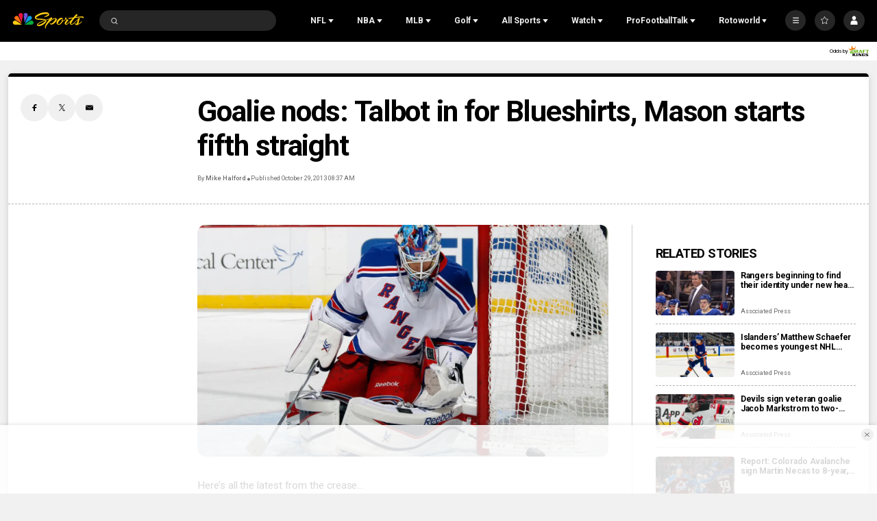

--- FILE ---
content_type: text/plain; charset=utf-8
request_url: https://widgets.media.sportradar.com/NBCUniversal/licensing
body_size: 11440
content:
U2FsdGVkX1+y4uFMHrtuXhdTIVe/UxjEMzRipaDxJLxGrErKCWqI+mX8ew79uxSglJmJofw76aGeGAwtLG2VxTPXIufvQtLtMyXOsbzoYvVcA+fR7sqKOphInA7VY0MmeEGf24Kwt1f9W/1sb+fiPg5vnQ7+MvLPLgOiTp3MER9H308nFBSELkps40pRR5Ey8/ZcAWF3uJmEj0kc0SFjh68JPjJeEL9z7uM2AV71szhxuzk7OB8bBC3VvFVZTHJqbUWjARBTDkazneTDuJosoYYial1Px/Dodq3M1YHSgwCFbjiETpHEHDEniv8CNVtKnHSCPKinWVh/bk09jlhAu+S8G5NCADhg0JDbZgu3iZ3wRwCaKcRifiyaKkkpZlUTPfo4OiLjpRfp4JkGtxKHS4FTVRkXqojbo37dKVDGLBWC934e3c2wpd+aMKDMqYCFWfTqi9s6IZBqEpmVocsxO0A+Tlnp3yDI4ae0BD1zhMI3bMnb2BjGjJZfYLu7Y/TGlU+xVLnATIneZPsWh2VBAX1QWcK1f64pIwdGnwHCahra7h9xikU0us/EJIeIOjz7lZF3aOt/Sj0vuDZAxdZ1ZcAhPoljoqMGw8EWP6bEVlSs8cPQntDiJlzpZdiM+SBVln78M1SFJOzviQ4GnAVlDQFGlivLG/jdmjLWFs5eeHYWCrG1JUqPv4GBUExAW+qMw1HZZYQcZoZTVXuY3dNNx96SO/1HuvpDFgLKhXVIiVoZhkhCYTttdoGM4Bx2kZdMaVn6IntmhXaxWvJQwQ9+G7uqZpvC3z8Qg6dsLASmkBEW+PF9R0UBAyGQDlVpy5qrM3lz4mW9Gb8VagfiCWyCncOEgBQ6G9GUjHc/637UHzqXIKi0ecECapDV/KUnnQNQ+ITp9zqOSiX5lEkRqIwuw1VnS7pBzn0WP/1wPJ+wv59gs6SIKseDNnFHKcWjrzNG4CR53JZankdlwYncRgZTSWBP+SYgqoWAPFO+EWbnRiBsIffvTaPEfqexynyaWXVPHCsDk9SSGAcLqCBM5pEdwpDxzrootRVLqXgDonGrxUM0Iojrh58odkOgn/[base64]//mCK26agwpmfMs4inJxkl7aHQwTm2T8lNqnRFS2ut16AotLyTBIfkzrwpRjsvs1ZvEBucqxkYsd1wRDUjkhZBORmssE3QtzuMXqBZu9ApuO+ZkCUaQa0baXjcNXMYU8M2AeNnDhCZg4Y28x0YcuGe1FoFtP4UkEj9RTD6m3EeNpq2bWk/6lnv+3cTzBhgMwWcVTf4wKZDUg4YfzoEa1kNR3MfsA+3VkeEU49TNzXHCWrDjuxlKHKakfAzdaJsNeHGxnSo7xiceXM4cfjUxYyTG+jRpimhUtvq5Y7izb9ketmOWSQ4E3/IdW13AVEym9R7qno6IIhIWyNVYkIZ/gI0PAJwEHWmD8c7H0ld0mAiG8WU3dCdxfFrMeUzqNwODLM+Ggon/5AGPaQj/j62cVCp5JHW650WS2K3OOYppNMazn/M7Svgwopao6wsSEotKxMlTzuW42RfAgau9jO4F68kATfM919+NrYFtrYAWiJxIAZqgZKVSMu+WcmYB8KlZH+3MX2bsU6nIqXATBuLStbMrEy3dUgkSLRWI66/PxsgxavoXVGCaKq2TMb28fitim4CAeQdgoR+y2zdrjdCg4X3isLA7VznVBiYOUTHJenoq5HgAvDwaD6dPuOdmB9XYDhNNBpyyx0QZO+hJ3guv65S81qXTv7v5WkV2139YtNQT5tYR/Ys9/YMbrC/LJXzM5KGxwjLEcab6KvQrSpgkoQ7WT4RNWAs5vvkFebPpArepz4yNiDg5yilNuyD1Aku8TeaDfZZpr3/6ADP+AsVYqL0fLQxc0RMvxt0Q2sw6D75u4ZvPHpn434cwhZqjvywG+KZ/P0j9jJ9urxt/pR0jtzD9a+Xy5LtxXL1JnKr11T5fKamnIcpo3UKoh0Vv5vycckNsKOmCFrL9ko3QOlgssflCkHtbvWD872DuADsu0/M8BCQ0zAJn6y0b1sOYz+PihOppSol3FxIDnR219EfO5m0lFiBJhDrN7nhPynWrOtqaNXsjMZa09UfKsXJxSVbpEcq5U/5mxFBsDODTcYJz4+XPOIzyu++Q9FMDF5MoMtTnQaC/JvqNCYVCn4U9v1S4bOjcsNEnYznRNpADbldfk+cgmX9WKLKktaEPDNNSqudAmMMB5eG0WIG7WGuFI2HNTsCCINlHBUwdC+GXAiz7nnEm2aPfUYCmXvPR/53tdzTWhNWNf8A06l6mZiO4izZi4yPNdhAwhCEe8j2Vt1uC3YwmmNOfhux/UHa8rUzGlLkfGaZniK6ywUmqcCUHXxfeMEDR/EfreEXIGOjDF12Fbs9t/kwRX/wd9Eo9xjJQ7ucsbGXW7JhjkyenoOZ932YCNbb2h9mF9mHoLILpOXBAg06U+zWKcCH1qeLNP0WSWDjqMFIaNxVkMfBhY71VXMA/W+WUHLBGJT9fzW0cnK6rie3w9Ea+b1tAvFTbcQHoozMmaenQapsLbJU4aICpLtdLJQhUwomEqzhlx2TdKDJLjktovyQjlgUSeZ0TguA0UeEPRPl0o5c6zWvh421bwPJK9sLdDk7l5DyKe63IXG4HGTHsa3Sz6EG7FtD/QXdFxW+L9qOIEvOJ5puwV+Yu2n4X2jsoP/58kGi7Nxo0kafKZWC8cDGNUaGGNj7iLEZP/w5DUirSmdDIbkenLaneqPKZ6dPn1izGMezunoGQoPsLG58n98VnOTXAcW3htoAnkHSoZujOia9G6CFlWWskbZoomWQhEAWdeymX5MDFBRXyUIJtqo/WlZHS8C/eBr9k7QM24SBBJxuHXb/PH1tbZvpsjBWYRzrSLumjkmbv6whp3NndbNgirLTz22I6l+nRGw4X5UXh/rSTTCCKbk2HwomdmV1fTnBUrZk9xGIZUWyzQXvRjVYQWIxzgsw+n6+r+nwiMJefsdsZWVH+/pY8L68k87qXcNvScnuSKZQU9JNwHAHB02MRkZTeQUCdlS1K6svxpN7TPxMuXBlzyiwbCOqir8WB17u9dZvvMbZj5fUgIg0bME/4Zaa4+i4RZQoQlMN/zpijS+Xr0IVzTy7qzKVHnx4JwJEPecLl9XY4WhPHhl+duChl/QQAIhs82tR36vebwn15U6TeDgYEYJEFXqzxfTAk3yVeKnYSq2BG7ty7ESylGoteXw1PfTKpB03gnyJnXv3xsKhsO0ZMOiBC33S6WPhwq1XovUXni/7T0eWTAe9Z4NHAT/+ZoVnFL1cUZtY+FtgvAjWHOQtaGAtbc0kAy13PEohQjrzjzJSrLA99SJqGOgH6qoh4R7XaRUPygzhNZWOsULK71W+yacAPrVlGangwRqtIm0LZeZUuPrdPlcJe753CMNxeRrg4H6oFIO90Hf/BXELhZKE3ubipQvrZqr1/rWxGorUW1K0sknumxqRwpIHy+JNeACyFlyA5PhxZhzBXgH9eo/rvYmxwzrjNewusIeHDHvsEb2tcIa2RNFXRSO0wfEPpw6n92G6vil9zW61aqJTT30fwLZtZze6S4Kft+eYqui7TI36nCHu4kgK92SrzbKA2BmfYq/LN63EsuYB6Ppv+r678x0ENMmP5BNero+kqacANUuS+D0EikhBgSs0BvMFe7vCb+9qZyyOPDl+A9TIv+PN0ce7FiSucUKcq9l57eGlBCStmnQDoammRQXHBMTQoyvex4lfvPPoMScbqRdNlVoWdlcWto/t8rUDrcXSOKI1F6SqMIvIGcdRIqtsDcYXMzlHh6Iyul4DQCTCFNSFxUTIIJyt7gUHB3jscjyAh+aFaT8aMCYm/hcdVVdf0g9L6LZ+eiMgXb16hdgtJ3iKy5BGnjmGWK2zgr86A82MT/XgNm90HUCGlyVBZY0BGdJVqkXz5SRawiLWwqTn8EHfwQCCAdDrObcevQ+CBIF8zzMxr2XpT7b0nBWVmJOkddQepxAojOffkw/3Rjbs4xtSV8bBghemuA5SXLMWfkTNVZI3h/t+4Lo9DmRPAJ0nojQd2R2gy403v7Haoj0v9wjLnp4K2UsZKEflCU/G3d58hDc7TIFjRFqJtn80dYwa5dxjj8sdJBr/KcxLqDGmOlI9vt73Uo6ghCR4B3ixHP0k4YyWhOnTuR7yrszd/ewSsrF+SwzIb+kmqEAQhzS0ygM7n4tF9FDo32ZL+jtOtFviyrk37x+9ni09qRa/wRgVWRvQlUkdlg4xNrQfXZmU4w/UDOi9+KP+2pjWVki8kTUYsGa4R1YN/J+wInW4CmcKVTENDsJoufJDvflcO/A/Efa4ANL9873WJNbmEFr4GH8ajfMi5ihOE1X8q4RnCnIQKmR28Alez1I8iBeb2kmCUuKUhgE98YIWNYiOqC6a6DqQ5xOrH7jqHREsCzopEP868qBQ2kQcWtpERRdtQ3/nw7v4DuyAive8TLHeRbYT24b0zAUKDGbGY0GpnJQf8Snbspo+xet3im6Hp35p9t77CFZwwT46nkAceLt4fPh8RUO9SVj+bEFN6Fst7A6n2gPXZQxYhH6RBqgVFU8eTIhdzzjgOA8wwAIDzCuoK94i5w0thkjwn7ed0VPkjQ0+Dy/cebUg8vPCaoWmC5NckY8PK0hmFYwJdDzch2L+VMKnf69TIZN9SM05s0u2SrA1ox2oM7QQErRYnDaAofM0rNuIgNDDy8UblHp2r/73kl3twjNa8AZsI7M4t6HEph5ajeLlAWKJXUbRDOwCCR2hfxdTBx9z0I1cSzMX0d4X6GspySpA3mSyJQ0fWmiWYHOti8g/W9TlzdJkZFBXGAnFTNXlTSUqv5MXlCvQLiExlj/n9E+bdugH2YgyMeohNq0Z5qR478y62BGhLM64CQuOz6IZrQYTN5cSEntOsSB2CzMFlKEcPYU5+hgI8FtyfOflYzjASEvi7ioURT6CHZ7Q6dNzeZq8e0aNkjl/[base64]/4KEYj0uP2kcaC4EazrbqmeE+uKIXjn2KbJD2UExr86UUaTBu6NdoCX+PRHary7DJxO2HDXxBSD4I5jLytKZJ3cAF+l9hbZLJ7QcVkyuB62xDcvFrHiWuubXZoqFW+kDmBQV7A1sgH/MdyLfHGumdJiLd4i6B5krrvqyZ0AhScYCCm7nf6/FdMMi8Twfk7Rq1f372pvZ/VwUTgDq8cyNVqlAaGc9QngFIAHad0/QopdlIiSYhEoUBb09N2sombGK8aN8slUCVRAvm/TVuS1mVjNAV5U9n1Wy2muDmHz314FedzlPZGImJPSD9NezCxZZ2Oeh1jw+rNX7CaJ6LN+AarFQSF6Mj+XKPibgMT/5P3efto9BNaZETs4+IX86M1UKfz0liArpcibMBcBLn919qyivFR6Qi/A70V6SyLjqiTX1nlH/XIPAWbp65nBYo+SAfF3ukhZRAoEZSn6BtdyLwUQYTXtCZ5ys5OVl3kCadI8Cj7vVfsup+n4ZipxMVKKY6m8gJOzIsaceCEiQwCCsaVGZm4mwLSrQqyixeYRlze9L0vAKxXSeovvQTmYtA/jS7Qpw9UkZ9Ez8zm5fMUX74TT2S6S9rO35vg7kLhHq9S58oN5ccMTJI34tdvsrUHs4EABkPf8jO07eaxZy/6NI2eO9tBLuY2+fzNfzhw7K8Uu73ctZzJcS5fBvLPe8RSx5jLF5V0AHsBlYoxBPq6q2Aeg4sd4zwJYKqGLVyD4u6dhZgUrjK6m7PgXul/dlPAuw+sazYRGNT3UuFLBp9dmWgtGawXS9qI33Csf9WZLOBBv4zYrNmJc2Vw+TtMAZIifuPLZHqwVa159uHh3MgmjS1lXVXf2XNe/0jVvUYdCAr43TT0YqVK1HVMXaLOLamH99qVlTUSS+844JzjhN3/CG5BvjmB++7vTbYkxZE8Dj89Gz4VQmFL5bX1nmRwavTo4uaqgiOXMyvyvlks1lOwjhRBWtBc8i558B8nuqOFBS4PBfokENvvNCc6hZaHzZv23psnntZk+KGgXy5eylOVA/lN8YzHMnsTgTUfE4sqlVHouwE5C66QqkgghXkflOtkOtGN/znG0BBzfsFg7+/6VpWtL9IvaVDzZ9F0QGPrKPDhR7+IBrcYg7KJ0wvDEeiWQy0f2a+hCPbcZmhxfucuHXx9vYsWRcl6z2Laoc9TrUiHxPM2id/93Fu00nzkRAhhey6M4vMphbKJSTcUjAJ3JFsjczy0Ju5Rn0ez7ekHZioND1e18/zspNrazGTmYSfxlrk3BkxDazxnDhaaa9AJGdPqDYI+iSHZNEPR6MWVbF8PtoqNNH/9GmRjORIAPL8nXjxXhtZGOE1u85uQbNkTZdesqRXWW1K5gk9rD55mhNYmQ3eHiCvQ/lsoSbzFd9yuIip/O5ApJaEkxrJBwvabQXaCWtCna1qmbgENGy9MSrdn/XfarFyhEYvwvHo5qhOXBaZQD5AMABo36xhu7M3vxaGWRq4yuHehwOauHNa+i0wB5A92Cx2fZIAr27Mo6SvQYOiUq0kUwq33LqClcdkEhTYlMdLEl10B8BcdcvCfq6/z2/Uip69UiWhQoBJOD56Dss3rp0sKQrFJZ8VF3V/vTmQlRdVKq2duCGSDOscElhEZ7XxV1Dhdi2BWTd0ffY01EDfhBCYV+phMhbK3zDJvDN4Lssy4TlMYAUy32ssNKneAN65PaGmroJ/alnF+o8ilDhzFgmda+QY5gMw0aidzQL01w8t7ny2bI0sR9SAWqCsfnl4zMuakFyKv5SEaoOacZ34z2aRCKKR0pH2K9xJAFjPzbAY4UL365GUlmxVzlhzZSeEhgvlNXyFuTOW4PX3rZmWFZ+2cya6OUsEi85KBgD1LHY4dHomNGZ9Bpn61hyhaYcq/++Z+cVmchrQiPDceBI0WZ7Rn/[base64]/TilekopqBjfl46W/yRi6QKe1gqTYu7R0Uvun0DuAIJ0yE6gTiEDwcyFliySkFc1w79oZejr/iz8sZEujVt/9gVeOCgMb/AczIIeqjPze+TxWWFfdnxMx8KWkuFrf/t+pFk6X/oLCsvM7vuo9yZtsPZwyfTJwWJQDFftIeTASFznLAmmRc6bIQTtG2Vt8knsHFGLZ+uvpyvbkQvYVmef53OaMQ/M6WDDn8X4T6nrrneKT77jDSfqWHqBA9NW+dIwkQiNPfWQxAwukODrbOjb1SeDWAcRn8MwlNweM/EfahaFfYH4139Nwl2o2KjYEt9GpurlM4ipwp/TQF2tObZjoG4wJBIHRgQIZ56AywZ5ETaoD4Pb1ncSmVLYuqMvn+6qb9HU00UmCPPOKR44GzZxUrR4j7B20HBrlSo70B4Z0NOiR6EF1whnWRTe4bUi2S536WpFd/[base64]/bKiZou6AJICHlH34Lc1aCy+jZjK/knkqakSJcml4t2mK0UKP3VXTMEDEGe+n6cv8dhde2O2I6pgB5FGvbjgo5OKbzKe5uhdYZxXsi7ShjORbcsFdXfu2T1neZFL1RLf37MjbH6XkFhfXYIo1OFKuq9DDjsWaeZd1QmqLgUwSm3QmQljKM3A2Ge3PAHubR0zJL93RUAM76hgNqX0LJdGLTDvxW/ZK7LCAzEv2hzlRSsS02R99RzlW7oxl20pbCeSbVxtIYyMGK/rkrUWDn6R9+eccgN8taUBOilpDAzyJkg6icblOzYFCP4j/Yk1n8qrR9I0qLf/F14ejkJAYvWpyx/1vCdkwjiBi2cW+b1qXEELT37xgES++mWbKaMnlefm/XIz1ra8ePhZImcRhc3YCLIYGYsljqPxWKO5yxM5hjFVP7WPG9CzLHjFOXsTLYUBOBcvJdi9KO3yAiF8MiWo1/IH2vAfk6ZAmmtQy9SRpo+5HWNFbNwfYW6BWuyO3YHSp2a7dllqIT+czjIzh/+T45BkXrJy6jyHcFOEjqDdzkql9aJ55CnC6cf0CCpZUle67qCiYvcJp0Fq1kFg24CUOWRltaP5pOJVCblt15LwT2vWz6A0QXhvQHeVkJeMMA+byDHebnq57a6u5WhWu7OKQAg4UN4W6Mmz7SmMA9CLrEubs6npHlebCy2T7O5hmK7Ld9ZvmhLKJb+ORK44cMMLKy7/CbI4PE7v6D48ZZSRSFuQF0RloeqDCN4r0vi478QWsaCrW5rXE49+75kQpchQRv0VDziL1MOjxSfxm1n76CgAFwCwpROwBE8kSz2gCMlP9hYb3/dQi+6OCo2JQ+YA7fS6bPa1rRRC/oBSW7WEO0Qy1XLvsiwtvEtn63TfZ5+E0TfG4GzPh/TCEEH0ypmcrDokAHESSlhFCKfE7x9zplmqoNeBxK8OT8JNB1QM/XZ/0/+UAadmpM50VeUiH4UrB8HbCvMgC/[base64]/6x3fme2Ify6C5tVQy36qR0hpXmVrDZ75nqFRPZGCEBFqHVZcWdJH1iHUo5dfGWSZGJCona05gLSGOFHzee/logQWuJc4JVQJ5d9/nL8566hH3bHK7bef6IvVOVzaDQn1VYFrSMrCHlXboPDt6F4U4PT5lotPQkGQ5nZIz5or+u+J0fPIM29zyLjvG9S7ugCCAu4i3O0GBr6mteceu+5Vlc17Dd6HdFYCOkyspasYuStJ7i90TxCZuHOliY3ehF5+2mY3so+YoG5ExIGi/GxWDGXjgUFYu/2Ckbce2bSPyGnb+IlBqKT6I6BOECSrK9CZj8y9V1jjv3hvG/KV76a0bQ9BJuEUWK2qpvz4ryAmaU/khEtyc48B2Lo6g3qWHaWBGr0ztaM5ShQ+NnwmownjzoiCDiy/T/On/nK7MWddO09JnP7YSf0RGMEMZ2rST4c9u8bFKCewh+tLQI8Whqouqu+PZO+HMXm5a//Rw6zVJsPUASMYpTdfNFWfV8gLpn6KzF9yocZ/1qZT6fwE+zAIUEmL6q+XVA0pilo29NOj7HECn/D4rPcesAPVTuDe1ymnKKwfYwM8lfYWVVuayCt2WIyNnKA46Lh1SP1gbUkTMVVCyTuZMzKdznjYyiwRO9HvmBn69A4uq/JfA0sdTSJQ9r5FZ+5sLCbvWj85B1fbPxXLT/N2fMljNuCYlH2/wotb9bXrlLEASMZFAH+HaV1d9MJXsFHyspjFTzUDVa8OalM1P6nm4k+mssQE8gr7Jn8kYEoJikuKlYAkwFY1hI4iBvCZsxkO8s/7IhiWzRPMlqa8fgmJziWLtBTkbP7ksugiNqW0J0Fjf73utNsGNeslF8skfD3JbU8pN864LEurLd+ffxYfZKnb9S0y/6SfEyOhRZLbQdamQi1D0jBiUiLGiXRJBG60EKD7cojEMRJdXrlwBJfZ/LTtKqCr6PPeW9tnIIDkRkg/eVvdnexDjWIethJo/bgymEO0L9ibskk0e8TAggQFW7uvtjet6AY1Mis7VzfIyvxZE/TsdZQUWv2GFo/9xSjfQcCrnUYye4wxC+DK9cWoMyymHlKDL6ExIs2PHvWbRuBhb1u0h0amvQgh3VVpoT1QOtQ8bsy9pTiGAI16sRN+B//vDIP7Pme1b9hsneI7WcgwZ1T7HVQGRN96q5eJuO3gwkjXbzbGwMsp1ruZKPIK5bE4VD/GKDxd7LAi0zU417WvcALm56eHMXdWeD2FFvHjoCMgPocB25hqHGfn9CjHNJ4m1v/M0qbRKW5aeuu6qXgtQT4tB2ZsICLr8gnag8V6VPOEk1twaEPJq6f0AE6voIqxasXxeBDE6E+NIoMmKBXoU94D2aDJaqdgLNF7K1H9YFB8NZYtcj5zW6pdNEUDpWow8EL9XbkBS7Y/+UuIOa6ePItgHO2XUS9LaTgohuo151GPIonIS73+IZ0dGX45ZwW9joOq354eO76k4hTBG3kSHXkZ5mrSoxMuCMGjqJB/cAczfjhAwLgJJXjQUx/cg4ydz3ROMWC+zVUJX1x0oZmIyInc8LjDoqsr3kUf8wE4EbzyUFX9r67bCErBAttMxUu0WXfgyUX1K4v4hfyjbz/fSwusY1I0sb8ihz2s2VxakflTrwJFGF17qGlhp/ylpmFBQvr0Xb5lCVt3di4Cd8CfumzPnjt8zhmcq1XuC8TW95e8wQ4/cp9Q3JpSZ0/7f6zds+/kYiRFdLVum8zkaKuOvj42z3Gqv427pTMm/P5tKu9Bcdgum8FBOqm+6sa5oonuS5zPebV0SiWW7w9uw17DTz2hLqQIEh4JidmyUnHygEV7Lpe6MZtxMA9SqFsSwREW7qxIYCHTxMxoWXJhyPzx0uYU/tlm5rQbX/nI5NaMA2ZujToVtzn52R4lWf7aYR6xnbyY1zQOOeH//jUd6My8n5v7lFDmAGyxe8vc2qdNf7uKZrnReG0nwmnFFg3/E+xKKPlP3CdadqLhTnN0xD6y35zY2A8pX10afEqwfe52iy8Os7Qlb6idESVDLSidhjKGF+riiZj5MwJSbF+u69PmXz2YkI/mRzDIpCGnluESdmfOFql1vtw7ZPGe3ANJM5MfKuGRl+TSg0QJa1CSJO+eaBYlMkSr+v+N0/RK25ZCGx/alEOenIDF1G1Sknt1Lhn+ppHhCGKlQOrclx8XN0zTPAycDOPA4r3Rfa6ZpYediS1ahNztiDwviqpU05Zuha8O4v9Mh/45sIHHeiqS1CrgdHpevIAOpmEXIjARX7z2ekTTFiRk3UueiOWQbb/+88KxrN55FIxVKgRVwfADU6Tvsg/0IGk+cUgEfaLqmlxBnDy6rpBv2AaQe/wPt6ZHYykNb67jkJamNJQza3jPDQU/wh5Ouc8NcevVmSoVKjGbW5BMXdSXuzkFmtPXIG4ksvNNFIKMM6sK2jOxnCufx7SgQKy+zsS99LK6uNFupmt31EibJInD25PVQKk1McVydMQJJhVpk0Jds0L2ZPY6fpY8g0f5NawQStel//j/anWaDnGoX+IfHXhEoV94TaJFn9WpAB4jqq3DAmODFlrVKzkUubv7025jPzStkWblY3fvSaQybQnk/WpLKRTRjsJjeVIbv9XlvNxta2QjUy9BLSS4k3/Fzzp6rORg9/H75YZbWfea3WuG/ohE14B5unRjfK97xZ/nvHHJQNUfp02az373YPPDdOWd59a8ORxNckoJPMWd+ThxbIyN+tmk+anfEMfgmszBtX1pv+Tdg07+w8keIevu1aWIk+66gDligYu5/3VMy76budamrd+1vu8UH0bVzTykIgpmT4fjy/np2kfFB4s6qoqtH3jL/YJcROkWISknV53lgrb0bCf5da0lKV6CWCiADxrXajoPqeiSvU+ghuhXkJyToA67qxjatYAGYsv/h7z9Oq12OkKTiprcGFwbF8Y5zr4F1/rxKraD2Xoebv3Ikw0ulCpn/BNX8scA0jk7PJaDc1cpTTe1V0SDvOrjXhym58dBtu8K3gWP/Jj94yxEaVltmwVqRczRsTF3E3cUAfuCP3zeCR+2SNPYhimAuBsNQ5e9N3lTkxuKEK87XayeJ4BUb+x7laGlJDpTg3krdONFkWby3jmTZ/0mS5Ef6Ub+3sFwjgfxoAbMvf6LqhiQI5SCuh+uxwRtzA1QTDJZDn6eYR1ufSWo8361nPcddzUKRWq6GTFRx4p+4ggyfEmGBoGedAsMwZcrIXiFb6ZEuDkpRi5yyt15jdsqNf3S2A/LsN18Gv+EnyZpk5VPuE2SrKuZiv2v/0soOuon8D+wKOfqO5S7qg20Agy1+eErnbyaYobW04B8UjBoBmoptzU/wDyO2xkWr2ANNJOonWzMa2Dh7haZF7BzyemJ3JhiwVRPyoAcbxeEf76B2isOYzy99WNvtzAdkpO4JH+9mEEnOG8i+FzsB8W8Gbhejz/UDaInLkBnUCJZSmp7BW9OUWDfupyaoTlPFfwCUL38ucJ2pFn/6+ygTrCNuMVr+rx1noeFCJCsf5t0zLCADMzyY73+hjjcuLKreZM0fF3UCxFAWFpQHSIjX9Z1/lw+5JmFAcZsSEMFEsbBjq7CGL1jPbwWiGOuAm10EDehg/XfHmta7/NgN3uDMGQkC1owRU4R5+lH7478QG1plr4X7FDNZfiVUVm3JnIzZbgWuz8NBAdIY6/AlzI+MGILMdon4mKGinywb1/8Mp9SbmODl34juKK2yw0vj/Y5c8D8L6D0ecGltpuYMhr4sI9ATXZjW+2xbUPNWKVtiK2nJVcaM4LJOrKvCywERK+VTjX8JikJOm6bXdjgQo5+o683+/CxmsE1kIHz+5ys5410IQQJ/dJCW/jJdVLOdF4DwPOtjBu1j5lxVQZNY/zHWiI7b7MbkJOCdxIoOrea5dEhiFPyunYuDJRMDgdk0W0ALM+v9029TqKxl7FZ+aYRZWmiGsArGXSt5ZtADzYY5hDoAgNBy2U1gybFAk66z0zX6c7n4Rf4XrIm2C3aR/[base64]/FHkq5c877KNCgIy5IwDgIoEQpWDwwwuF5YHL/atiBEGepP2+TmRbpqt8MLith5Om9FvjvwBnaojs+EUCTjIN7N1947xFmtvl0S33/sDTS8rLjnj8tpzctuAJ4j4IGyB51+w9CJXkk08KytbG1YS0VAfRZRyPSwtBcZDjEEdPcjOBB+pXNzm4XicAXZ8gI3XiO0Y4gU6Rw0/DhRpUJiGMvy5PcoUI8zvoKelgeMzEuYvNFUzGgmwF6hdVaVAtOg8RGvN9aqzQHODBrbPNplroS2v9h/Kg4waKWZzkW1PDCKfIKunZUPD56iM41WLQq1VOHY2iO8VKj8EARHzUMPp63E/nHKZuT249A8G0AHZZgLbEefQku9rvRhcKBA2ZWy2hM1AJ6+6DzDQHokCWWf2kEPEw8/6HGc+OI4SaI9y0+A6lhMbKq/lq40LeRzjQFRv0O1xUShVgu8doNxzNDSYsCKing68Yqkcjd/5mGlNPAElbjV6ekRRsNvBmEuDAbnuFBacyBIh2csa+BvqaCdPlkt0XMhiw2jp5Uwfsuac/FylrqFhQ+b+v1A1jHOdG1pWWWfB2im3KusKyrMairNmNpDvzJw8rOvDZ0kFZSDSbch/[base64]/jMbDOLJFAMYNLCyvG3VGMXDPc7BCP4vpM0Gg042hAsKD4T2M7OlEz2tcBqC2Lv2BuOrG+mqeVEuQesjLgTYHUa18xd0gDPKyvLt4tJ9pSdcglEL61D7ljU3m3V2kvJZNBjZbDTR5j/ijKLpVRVi0XnJKcK1mzhWZHBoSj9zxWg4EY8XUyLhJ1vnLZTFYBs0VuxB4RbwEIvIsBzXUZrFi/7wBPTHTrEgfM1sVWdO5EnaFv/FY8iI6Vi24dy8KgYsLbY3Pw9fwm0YUn8PZ1Zno3LuFhdlTguDz1ceZEKB34RC6PQWeulCHmRX2gIm+pZ+BlH7HklgpkRAyjUjX+tWraHHRBE3BMQQzk4fCOKt7nxw8LLXU37mSoV02rl8psEVC26vPJcKol4/8OaICuZtYO16/fei+2a5XNyiExM2dU/iq7hcGAkrqWgEUIepcMD3CF5Nrk/[base64]/FWYeffpI8q